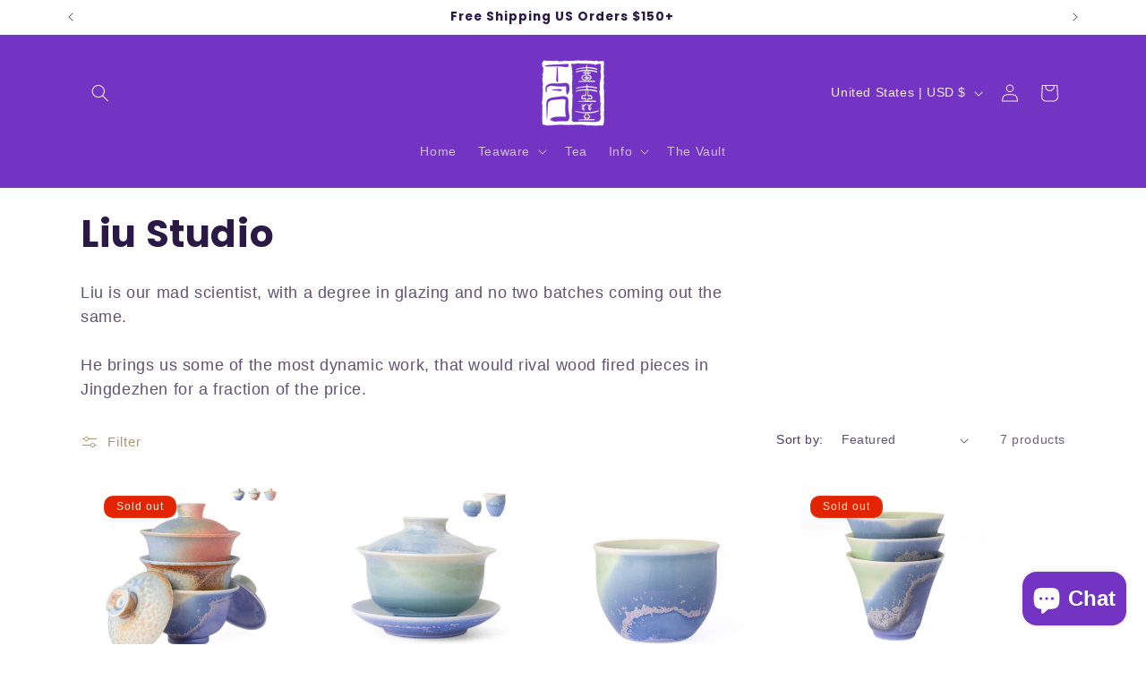

--- FILE ---
content_type: text/javascript; charset=utf-8
request_url: https://taoteaware.com/products/rocks-trio.js
body_size: 1443
content:
{"id":9065458041141,"title":"Cotton Candy | 35ml","handle":"rocks-trio","description":"\u003cp\u003eSometimes vase cups may feel like they are going to topple over.  \u003c\/p\u003e\n\u003cp\u003eMaybe it is due to the wide top rim, maybe it is due to the miniscule bottom rim.\u003c\/p\u003e\n\u003cp\u003eEither way... if you own a cup like that, you know what I am talking about.\u003c\/p\u003e\n\u003cp\u003eThese vase-shaped cups do everything they can to bring back faith in the vase cup with a wide enough bottom rim to be sturdy and a fine fine top rim for a very satisfying sip.  \u003c\/p\u003e\n\u003cp\u003eThis glaze, this glaze is different, the cotton candy features a gentle tactile difference with a deep blues and pinks that are more stark than any of Liu's other glazes.  This firing even pulled some mossy green as the pink transitions to blue.\u003c\/p\u003e","published_at":"2024-01-19T10:23:33-05:00","created_at":"2024-01-19T10:19:22-05:00","vendor":"Tao Teaware","type":"Handmade","tags":["A - Teaware","Ceramic - Porcelain","Firing - Soda","Location - Jingdezhen","Make - Handmade","Mastery - Studio","Studio - Liu","Style - Explosion Glaze","Style - Junyao Explosion Glaze","Type - Cup"],"price":2299,"price_min":2299,"price_max":5999,"available":false,"price_varies":true,"compare_at_price":6897,"compare_at_price_min":6897,"compare_at_price_max":6897,"compare_at_price_varies":false,"variants":[{"id":48486838305077,"title":"Single","option1":"Single","option2":null,"option3":null,"sku":"","requires_shipping":true,"taxable":true,"featured_image":{"id":60077748158773,"product_id":9065458041141,"position":5,"created_at":"2025-04-17T08:12:15-04:00","updated_at":"2025-04-17T08:12:16-04:00","alt":null,"width":1080,"height":1080,"src":"https:\/\/cdn.shopify.com\/s\/files\/1\/0822\/6930\/7189\/files\/1-side_a5b89cbc-8684-4c94-849f-5e45f0db1aec.jpg?v=1744891936","variant_ids":[48486838305077]},"available":false,"name":"Cotton Candy | 35ml - Single","public_title":"Single","options":["Single"],"price":2299,"weight":53,"compare_at_price":null,"inventory_management":"shopify","barcode":"","featured_media":{"alt":null,"id":51852173738293,"position":5,"preview_image":{"aspect_ratio":1.0,"height":1080,"width":1080,"src":"https:\/\/cdn.shopify.com\/s\/files\/1\/0822\/6930\/7189\/files\/1-side_a5b89cbc-8684-4c94-849f-5e45f0db1aec.jpg?v=1744891936"}},"requires_selling_plan":false,"selling_plan_allocations":[]},{"id":48486838337845,"title":"Trio","option1":"Trio","option2":null,"option3":null,"sku":"","requires_shipping":true,"taxable":true,"featured_image":{"id":60077744914741,"product_id":9065458041141,"position":1,"created_at":"2025-04-17T08:11:53-04:00","updated_at":"2025-05-31T16:02:04-04:00","alt":null,"width":1080,"height":1080,"src":"https:\/\/cdn.shopify.com\/s\/files\/1\/0822\/6930\/7189\/files\/1-side_2_b7aa7b6a-56fb-46d7-833c-87043fae0d50.jpg?v=1748721724","variant_ids":[48486838337845]},"available":false,"name":"Cotton Candy | 35ml - Trio","public_title":"Trio","options":["Trio"],"price":5999,"weight":158,"compare_at_price":6897,"inventory_management":"shopify","barcode":"","featured_media":{"alt":null,"id":51852171804981,"position":1,"preview_image":{"aspect_ratio":1.0,"height":1080,"width":1080,"src":"https:\/\/cdn.shopify.com\/s\/files\/1\/0822\/6930\/7189\/files\/1-side_2_b7aa7b6a-56fb-46d7-833c-87043fae0d50.jpg?v=1748721724"}},"requires_selling_plan":false,"selling_plan_allocations":[]}],"images":["\/\/cdn.shopify.com\/s\/files\/1\/0822\/6930\/7189\/files\/1-side_2_b7aa7b6a-56fb-46d7-833c-87043fae0d50.jpg?v=1748721724","\/\/cdn.shopify.com\/s\/files\/1\/0822\/6930\/7189\/files\/1-side_8b84be3e-efd7-46a8-a137-631cf0e46591.jpg?v=1748721724","\/\/cdn.shopify.com\/s\/files\/1\/0822\/6930\/7189\/files\/2-sideangle_59841cd8-e10e-4cad-b6b7-431a23bfc407.jpg?v=1748721724","\/\/cdn.shopify.com\/s\/files\/1\/0822\/6930\/7189\/files\/4-foot_6ee69c47-48d2-427b-bdb7-091adda0b17d.jpg?v=1748721724","\/\/cdn.shopify.com\/s\/files\/1\/0822\/6930\/7189\/files\/1-side_a5b89cbc-8684-4c94-849f-5e45f0db1aec.jpg?v=1744891936"],"featured_image":"\/\/cdn.shopify.com\/s\/files\/1\/0822\/6930\/7189\/files\/1-side_2_b7aa7b6a-56fb-46d7-833c-87043fae0d50.jpg?v=1748721724","options":[{"name":"Quantity","position":1,"values":["Single","Trio"]}],"url":"\/products\/rocks-trio","media":[{"alt":null,"id":51852171804981,"position":1,"preview_image":{"aspect_ratio":1.0,"height":1080,"width":1080,"src":"https:\/\/cdn.shopify.com\/s\/files\/1\/0822\/6930\/7189\/files\/1-side_2_b7aa7b6a-56fb-46d7-833c-87043fae0d50.jpg?v=1748721724"},"aspect_ratio":1.0,"height":1080,"media_type":"image","src":"https:\/\/cdn.shopify.com\/s\/files\/1\/0822\/6930\/7189\/files\/1-side_2_b7aa7b6a-56fb-46d7-833c-87043fae0d50.jpg?v=1748721724","width":1080},{"alt":null,"id":51852171837749,"position":2,"preview_image":{"aspect_ratio":1.0,"height":1080,"width":1080,"src":"https:\/\/cdn.shopify.com\/s\/files\/1\/0822\/6930\/7189\/files\/1-side_8b84be3e-efd7-46a8-a137-631cf0e46591.jpg?v=1748721724"},"aspect_ratio":1.0,"height":1080,"media_type":"image","src":"https:\/\/cdn.shopify.com\/s\/files\/1\/0822\/6930\/7189\/files\/1-side_8b84be3e-efd7-46a8-a137-631cf0e46591.jpg?v=1748721724","width":1080},{"alt":null,"id":51852171903285,"position":3,"preview_image":{"aspect_ratio":1.0,"height":1080,"width":1080,"src":"https:\/\/cdn.shopify.com\/s\/files\/1\/0822\/6930\/7189\/files\/2-sideangle_59841cd8-e10e-4cad-b6b7-431a23bfc407.jpg?v=1748721724"},"aspect_ratio":1.0,"height":1080,"media_type":"image","src":"https:\/\/cdn.shopify.com\/s\/files\/1\/0822\/6930\/7189\/files\/2-sideangle_59841cd8-e10e-4cad-b6b7-431a23bfc407.jpg?v=1748721724","width":1080},{"alt":null,"id":51852172198197,"position":4,"preview_image":{"aspect_ratio":1.0,"height":1080,"width":1080,"src":"https:\/\/cdn.shopify.com\/s\/files\/1\/0822\/6930\/7189\/files\/4-foot_6ee69c47-48d2-427b-bdb7-091adda0b17d.jpg?v=1748721724"},"aspect_ratio":1.0,"height":1080,"media_type":"image","src":"https:\/\/cdn.shopify.com\/s\/files\/1\/0822\/6930\/7189\/files\/4-foot_6ee69c47-48d2-427b-bdb7-091adda0b17d.jpg?v=1748721724","width":1080},{"alt":null,"id":51852173738293,"position":5,"preview_image":{"aspect_ratio":1.0,"height":1080,"width":1080,"src":"https:\/\/cdn.shopify.com\/s\/files\/1\/0822\/6930\/7189\/files\/1-side_a5b89cbc-8684-4c94-849f-5e45f0db1aec.jpg?v=1744891936"},"aspect_ratio":1.0,"height":1080,"media_type":"image","src":"https:\/\/cdn.shopify.com\/s\/files\/1\/0822\/6930\/7189\/files\/1-side_a5b89cbc-8684-4c94-849f-5e45f0db1aec.jpg?v=1744891936","width":1080}],"requires_selling_plan":false,"selling_plan_groups":[]}

--- FILE ---
content_type: text/javascript; charset=utf-8
request_url: https://taoteaware.com/products/berry-splash-70ml.js
body_size: 1468
content:
{"id":9815964090677,"title":"Glacial Mint | 100ml","handle":"berry-splash-70ml","description":"\u003cp\u003eMaster's Cups or 主人杯(\u003cmeta charset=\"UTF-8\"\u003ezhǔ rén bēi) in Chinese shouldn't just be reserved for the elite or those who want to shell out around \u003ca href=\"https:\/\/taoteaware.com\/collections\/yue-chao-studio\"\u003e$100 for a woodfired tea bowl\u003c\/a\u003e. \u003c\/p\u003e\n\u003cp\u003eBut there is something intriguing about a bowl that still feels like it has been made by a master.\u003c\/p\u003e\n\u003cp\u003eThis bowl features a great balance with a slight pull downward. \u003c\/p\u003e\n\u003cp\u003e...which makes it feel lighter, regardless of the actual weight. \u003c\/p\u003e\n\u003cp\u003eWhile Jingdezhen is known for its extremely thin and dare I say dainty at times porcelain, you won't have to worry about that with this bowl, as it feels substantial in the hand.  \u003c\/p\u003e\n\u003cp\u003eIf that wasn't enough for you...  the glaze on these surely will be.\u003c\/p\u003e\n\u003cp\u003eFrom the minty green and dark splotches reminding us of jadeite to the bright blue with fractals that look like a frozen ocean, the glaze on these put them over the top. \u003c\/p\u003e\n\u003cp\u003eWe couldn't get over the new Glacial Mint glaze from Liu(the glaze specialist)so we are also debuting it on \u003ca href=\"https:\/\/taoteaware.com\/products\/glacial-mint-40ml?variant=50502359023925\"\u003evase cups\u003c\/a\u003e and in the \u003ca href=\"https:\/\/taoteaware.com\/products\/tasters-set-brew-cups-3x100ml\"\u003eTaste Taste Boom\u003c\/a\u003e Gaiwan set. \u003c\/p\u003e","published_at":"2025-01-25T16:46:59-05:00","created_at":"2024-09-10T04:33:19-04:00","vendor":"Tao Teaware","type":"Handmade","tags":["A - Teaware","Ceramic - Porcelain","Location - Jingdezhen","Make - Handmade","Mastery - Studio","Studio - Liu","Type - Bowl"],"price":3499,"price_min":3499,"price_max":3499,"available":true,"price_varies":false,"compare_at_price":null,"compare_at_price_min":0,"compare_at_price_max":0,"compare_at_price_varies":false,"variants":[{"id":50016591380789,"title":"Default Title","option1":"Default Title","option2":null,"option3":null,"sku":"3032","requires_shipping":true,"taxable":true,"featured_image":null,"available":true,"name":"Glacial Mint | 100ml","public_title":null,"options":["Default Title"],"price":3499,"weight":50,"compare_at_price":null,"inventory_management":"shopify","barcode":"3032","requires_selling_plan":false,"selling_plan_allocations":[]}],"images":["\/\/cdn.shopify.com\/s\/files\/1\/0822\/6930\/7189\/files\/1a-side-2.jpg?v=1737841431","\/\/cdn.shopify.com\/s\/files\/1\/0822\/6930\/7189\/files\/2-sideangle_9431a8c5-4b75-44ed-9cd1-ffccfbf18a31.jpg?v=1737841439","\/\/cdn.shopify.com\/s\/files\/1\/0822\/6930\/7189\/files\/3-closeup_e6db7389-3184-4c55-8b1f-481a1a5177d0.jpg?v=1737841439","\/\/cdn.shopify.com\/s\/files\/1\/0822\/6930\/7189\/files\/4-foot_2bca16ed-efe9-4efd-ab1e-f4fdc9b5e62a.jpg?v=1737841439"],"featured_image":"\/\/cdn.shopify.com\/s\/files\/1\/0822\/6930\/7189\/files\/1a-side-2.jpg?v=1737841431","options":[{"name":"Title","position":1,"values":["Default Title"]}],"url":"\/products\/berry-splash-70ml","media":[{"alt":null,"id":51216016671029,"position":1,"preview_image":{"aspect_ratio":1.0,"height":1080,"width":1080,"src":"https:\/\/cdn.shopify.com\/s\/files\/1\/0822\/6930\/7189\/files\/1a-side-2.jpg?v=1737841431"},"aspect_ratio":1.0,"height":1080,"media_type":"image","src":"https:\/\/cdn.shopify.com\/s\/files\/1\/0822\/6930\/7189\/files\/1a-side-2.jpg?v=1737841431","width":1080},{"alt":null,"id":51216017064245,"position":2,"preview_image":{"aspect_ratio":1.0,"height":1080,"width":1080,"src":"https:\/\/cdn.shopify.com\/s\/files\/1\/0822\/6930\/7189\/files\/2-sideangle_9431a8c5-4b75-44ed-9cd1-ffccfbf18a31.jpg?v=1737841439"},"aspect_ratio":1.0,"height":1080,"media_type":"image","src":"https:\/\/cdn.shopify.com\/s\/files\/1\/0822\/6930\/7189\/files\/2-sideangle_9431a8c5-4b75-44ed-9cd1-ffccfbf18a31.jpg?v=1737841439","width":1080},{"alt":null,"id":51216017097013,"position":3,"preview_image":{"aspect_ratio":1.0,"height":1080,"width":1080,"src":"https:\/\/cdn.shopify.com\/s\/files\/1\/0822\/6930\/7189\/files\/3-closeup_e6db7389-3184-4c55-8b1f-481a1a5177d0.jpg?v=1737841439"},"aspect_ratio":1.0,"height":1080,"media_type":"image","src":"https:\/\/cdn.shopify.com\/s\/files\/1\/0822\/6930\/7189\/files\/3-closeup_e6db7389-3184-4c55-8b1f-481a1a5177d0.jpg?v=1737841439","width":1080},{"alt":null,"id":51216017129781,"position":4,"preview_image":{"aspect_ratio":1.0,"height":1080,"width":1080,"src":"https:\/\/cdn.shopify.com\/s\/files\/1\/0822\/6930\/7189\/files\/4-foot_2bca16ed-efe9-4efd-ab1e-f4fdc9b5e62a.jpg?v=1737841439"},"aspect_ratio":1.0,"height":1080,"media_type":"image","src":"https:\/\/cdn.shopify.com\/s\/files\/1\/0822\/6930\/7189\/files\/4-foot_2bca16ed-efe9-4efd-ab1e-f4fdc9b5e62a.jpg?v=1737841439","width":1080}],"requires_selling_plan":false,"selling_plan_groups":[]}

--- FILE ---
content_type: text/javascript; charset=utf-8
request_url: https://taoteaware.com/products/film-drip-35ml-1.js
body_size: 724
content:
{"id":10063113617717,"title":"Film Drip | 35ml","handle":"film-drip-35ml-1","description":"\u003cp\u003eSometimes vase cups may feel like they are going to topple over.  \u003c\/p\u003e\n\u003cp\u003eMaybe it is due to the wide top rim, maybe it is due to the miniscule bottom rim.\u003c\/p\u003e\n\u003cp\u003eEither way... if you own a cup like that, you know what I am talking about.\u003c\/p\u003e\n\u003cp\u003eThese vase-shaped cups do everything they can to bring back faith in the vase cup with a wide enough bottom rim to be sturdy and a textured fine top rim for a very satisfying sip.  \u003c\/p\u003e\n\u003cp\u003eWith the OG glaze from Liu, the film drip has the most dynamic texture out of any of Liu's glazes with the wavy blue drips and stubbly brown ash.  \u003c\/p\u003e","published_at":"2025-04-17T08:32:10-04:00","created_at":"2025-04-17T08:30:07-04:00","vendor":"Tao Teaware","type":"Handmade","tags":["A - Teaware","Ceramic - Porcelain","Firing - Soda","Location - Jingdezhen","Make - Handmade","Mastery - Studio","Studio - Liu","Type - Cup"],"price":2299,"price_min":2299,"price_max":5999,"available":true,"price_varies":true,"compare_at_price":6891,"compare_at_price_min":6891,"compare_at_price_max":6891,"compare_at_price_varies":false,"variants":[{"id":50836709605685,"title":"Single","option1":"Single","option2":null,"option3":null,"sku":null,"requires_shipping":true,"taxable":true,"featured_image":{"id":60077953941813,"product_id":10063113617717,"position":2,"created_at":"2025-04-17T08:30:25-04:00","updated_at":"2025-05-31T16:01:20-04:00","alt":null,"width":1080,"height":1080,"src":"https:\/\/cdn.shopify.com\/s\/files\/1\/0822\/6930\/7189\/files\/1-side_c79b2812-f341-46e7-bd42-e55ece621e79.jpg?v=1748721680","variant_ids":[50836709605685]},"available":true,"name":"Film Drip | 35ml - Single","public_title":"Single","options":["Single"],"price":2299,"weight":53,"compare_at_price":null,"inventory_management":"shopify","barcode":null,"featured_media":{"alt":null,"id":51852309004597,"position":2,"preview_image":{"aspect_ratio":1.0,"height":1080,"width":1080,"src":"https:\/\/cdn.shopify.com\/s\/files\/1\/0822\/6930\/7189\/files\/1-side_c79b2812-f341-46e7-bd42-e55ece621e79.jpg?v=1748721680"}},"requires_selling_plan":false,"selling_plan_allocations":[]},{"id":50836709638453,"title":"Trio","option1":"Trio","option2":null,"option3":null,"sku":"","requires_shipping":true,"taxable":true,"featured_image":{"id":60077953876277,"product_id":10063113617717,"position":1,"created_at":"2025-04-17T08:30:25-04:00","updated_at":"2025-05-31T16:01:20-04:00","alt":null,"width":1080,"height":1080,"src":"https:\/\/cdn.shopify.com\/s\/files\/1\/0822\/6930\/7189\/files\/1-side_2_576a329e-a5c1-4839-8d9c-d9c8a9d0c1f3.jpg?v=1748721680","variant_ids":[50836709638453]},"available":true,"name":"Film Drip | 35ml - Trio","public_title":"Trio","options":["Trio"],"price":5999,"weight":160,"compare_at_price":6891,"inventory_management":"shopify","barcode":"","featured_media":{"alt":null,"id":51852308971829,"position":1,"preview_image":{"aspect_ratio":1.0,"height":1080,"width":1080,"src":"https:\/\/cdn.shopify.com\/s\/files\/1\/0822\/6930\/7189\/files\/1-side_2_576a329e-a5c1-4839-8d9c-d9c8a9d0c1f3.jpg?v=1748721680"}},"requires_selling_plan":false,"selling_plan_allocations":[]}],"images":["\/\/cdn.shopify.com\/s\/files\/1\/0822\/6930\/7189\/files\/1-side_2_576a329e-a5c1-4839-8d9c-d9c8a9d0c1f3.jpg?v=1748721680","\/\/cdn.shopify.com\/s\/files\/1\/0822\/6930\/7189\/files\/1-side_c79b2812-f341-46e7-bd42-e55ece621e79.jpg?v=1748721680","\/\/cdn.shopify.com\/s\/files\/1\/0822\/6930\/7189\/files\/2-sideangle_272297d7-5266-4948-891c-9ecb2eb5aa85.jpg?v=1748721680","\/\/cdn.shopify.com\/s\/files\/1\/0822\/6930\/7189\/files\/4-foot_a0652439-444e-4f50-b737-86ce1cb104cb.jpg?v=1748721680"],"featured_image":"\/\/cdn.shopify.com\/s\/files\/1\/0822\/6930\/7189\/files\/1-side_2_576a329e-a5c1-4839-8d9c-d9c8a9d0c1f3.jpg?v=1748721680","options":[{"name":"Quantity","position":1,"values":["Single","Trio"]}],"url":"\/products\/film-drip-35ml-1","media":[{"alt":null,"id":51852308971829,"position":1,"preview_image":{"aspect_ratio":1.0,"height":1080,"width":1080,"src":"https:\/\/cdn.shopify.com\/s\/files\/1\/0822\/6930\/7189\/files\/1-side_2_576a329e-a5c1-4839-8d9c-d9c8a9d0c1f3.jpg?v=1748721680"},"aspect_ratio":1.0,"height":1080,"media_type":"image","src":"https:\/\/cdn.shopify.com\/s\/files\/1\/0822\/6930\/7189\/files\/1-side_2_576a329e-a5c1-4839-8d9c-d9c8a9d0c1f3.jpg?v=1748721680","width":1080},{"alt":null,"id":51852309004597,"position":2,"preview_image":{"aspect_ratio":1.0,"height":1080,"width":1080,"src":"https:\/\/cdn.shopify.com\/s\/files\/1\/0822\/6930\/7189\/files\/1-side_c79b2812-f341-46e7-bd42-e55ece621e79.jpg?v=1748721680"},"aspect_ratio":1.0,"height":1080,"media_type":"image","src":"https:\/\/cdn.shopify.com\/s\/files\/1\/0822\/6930\/7189\/files\/1-side_c79b2812-f341-46e7-bd42-e55ece621e79.jpg?v=1748721680","width":1080},{"alt":null,"id":51852309037365,"position":3,"preview_image":{"aspect_ratio":1.0,"height":1080,"width":1080,"src":"https:\/\/cdn.shopify.com\/s\/files\/1\/0822\/6930\/7189\/files\/2-sideangle_272297d7-5266-4948-891c-9ecb2eb5aa85.jpg?v=1748721680"},"aspect_ratio":1.0,"height":1080,"media_type":"image","src":"https:\/\/cdn.shopify.com\/s\/files\/1\/0822\/6930\/7189\/files\/2-sideangle_272297d7-5266-4948-891c-9ecb2eb5aa85.jpg?v=1748721680","width":1080},{"alt":null,"id":51852309070133,"position":4,"preview_image":{"aspect_ratio":1.0,"height":1080,"width":1080,"src":"https:\/\/cdn.shopify.com\/s\/files\/1\/0822\/6930\/7189\/files\/4-foot_a0652439-444e-4f50-b737-86ce1cb104cb.jpg?v=1748721680"},"aspect_ratio":1.0,"height":1080,"media_type":"image","src":"https:\/\/cdn.shopify.com\/s\/files\/1\/0822\/6930\/7189\/files\/4-foot_a0652439-444e-4f50-b737-86ce1cb104cb.jpg?v=1748721680","width":1080}],"requires_selling_plan":false,"selling_plan_groups":[]}

--- FILE ---
content_type: text/javascript; charset=utf-8
request_url: https://taoteaware.com/products/tasters-set-brew-cups-3x100ml.js
body_size: 934
content:
{"id":9816004591925,"title":"Taste Taste Boom | 3x100ml","handle":"tasters-set-brew-cups-3x100ml","description":"\u003cp\u003eHave you ever wanted a matching set of 3 gaiwans for side by side tasting? \u003c\/p\u003e\n\u003cp\u003eMatching in size...\u003c\/p\u003e\n\u003cp\u003eand thickness...\u003c\/p\u003e\n\u003cp\u003eand weight...\u003c\/p\u003e\n\u003cp\u003eand heat retention...\u003c\/p\u003e\n\u003cp\u003eand shape because you didn't want to risk throwing off any variable that could mess with your experiment. \u003c\/p\u003e\n\u003cp\u003e...to realize the only thing that would solve your problem is to drink exclusively out of 100ml plain white porcelain gaiwans.\u003c\/p\u003e\n\u003cp\u003eYeah... us too. \u003c\/p\u003e\n\u003cp\u003eBut, if you can let go that the difference in the glazes will affect your experiment slightly, then this will be the perfect tasting set for you.  \u003c\/p\u003e\n\u003cp\u003eWith each gaiwan coming in at the same weight, size and shape but offering enough visual intrigue that you don't need to put numbers on the bottom of them...  \u003c\/p\u003e\n\u003cp\u003eThis set was designed for you.  \u003c\/p\u003e\n\u003cp\u003eAlso!\u003c\/p\u003e\n\u003cp\u003eWe couldn't get over the new Glacial Mint glaze from Liu(the glaze specialist)so we are also debuting it on \u003ca href=\"https:\/\/taoteaware.com\/products\/glacial-mint-40ml?variant=50502359023925\"\u003evase cups\u003c\/a\u003e and a \u003ca href=\"https:\/\/taoteaware.com\/products\/berry-splash-70ml?_pos=1\u0026amp;_psq=glaci\u0026amp;_ss=e\u0026amp;_v=1.0\"\u003etea bowl\u003c\/a\u003e. \u003c\/p\u003e","published_at":"2025-01-25T16:51:10-05:00","created_at":"2024-09-10T04:47:09-04:00","vendor":"Tao Teaware","type":"Handmade","tags":["A - Teaware","Ceramic - Porcelain","Location - Jingdezhen","Make - Handmade","Mastery - Studio","Studio - Liu","Type - Gaiwan Brew Cup","Type - Set"],"price":14999,"price_min":14999,"price_max":14999,"available":false,"price_varies":false,"compare_at_price":19900,"compare_at_price_min":19900,"compare_at_price_max":19900,"compare_at_price_varies":false,"variants":[{"id":50016710164789,"title":"Default Title","option1":"Default Title","option2":null,"option3":null,"sku":"1009","requires_shipping":true,"taxable":true,"featured_image":null,"available":false,"name":"Taste Taste Boom | 3x100ml","public_title":null,"options":["Default Title"],"price":14999,"weight":600,"compare_at_price":19900,"inventory_management":"shopify","barcode":"1009","requires_selling_plan":false,"selling_plan_allocations":[]}],"images":["\/\/cdn.shopify.com\/s\/files\/1\/0822\/6930\/7189\/files\/1a-side_set.jpg?v=1737404252","\/\/cdn.shopify.com\/s\/files\/1\/0822\/6930\/7189\/files\/1b-Side1.jpg?v=1737404252","\/\/cdn.shopify.com\/s\/files\/1\/0822\/6930\/7189\/files\/1c-lidoff1.jpg?v=1737404252","\/\/cdn.shopify.com\/s\/files\/1\/0822\/6930\/7189\/files\/1d-topdown1.jpg?v=1737404252","\/\/cdn.shopify.com\/s\/files\/1\/0822\/6930\/7189\/files\/2a-Side2.jpg?v=1737404252","\/\/cdn.shopify.com\/s\/files\/1\/0822\/6930\/7189\/files\/2b-lidoff2.jpg?v=1737404252","\/\/cdn.shopify.com\/s\/files\/1\/0822\/6930\/7189\/files\/2c-topdown2.jpg?v=1737404252","\/\/cdn.shopify.com\/s\/files\/1\/0822\/6930\/7189\/files\/3a-Side3.jpg?v=1737404252","\/\/cdn.shopify.com\/s\/files\/1\/0822\/6930\/7189\/files\/3b-lidoff3.jpg?v=1737404252","\/\/cdn.shopify.com\/s\/files\/1\/0822\/6930\/7189\/files\/3c-topdown3.jpg?v=1737404252"],"featured_image":"\/\/cdn.shopify.com\/s\/files\/1\/0822\/6930\/7189\/files\/1a-side_set.jpg?v=1737404252","options":[{"name":"Title","position":1,"values":["Default Title"]}],"url":"\/products\/tasters-set-brew-cups-3x100ml","media":[{"alt":null,"id":51187583844661,"position":1,"preview_image":{"aspect_ratio":1.0,"height":1080,"width":1080,"src":"https:\/\/cdn.shopify.com\/s\/files\/1\/0822\/6930\/7189\/files\/1a-side_set.jpg?v=1737404252"},"aspect_ratio":1.0,"height":1080,"media_type":"image","src":"https:\/\/cdn.shopify.com\/s\/files\/1\/0822\/6930\/7189\/files\/1a-side_set.jpg?v=1737404252","width":1080},{"alt":null,"id":51187583910197,"position":2,"preview_image":{"aspect_ratio":1.0,"height":1080,"width":1080,"src":"https:\/\/cdn.shopify.com\/s\/files\/1\/0822\/6930\/7189\/files\/1b-Side1.jpg?v=1737404252"},"aspect_ratio":1.0,"height":1080,"media_type":"image","src":"https:\/\/cdn.shopify.com\/s\/files\/1\/0822\/6930\/7189\/files\/1b-Side1.jpg?v=1737404252","width":1080},{"alt":null,"id":51187583942965,"position":3,"preview_image":{"aspect_ratio":1.0,"height":1080,"width":1080,"src":"https:\/\/cdn.shopify.com\/s\/files\/1\/0822\/6930\/7189\/files\/1c-lidoff1.jpg?v=1737404252"},"aspect_ratio":1.0,"height":1080,"media_type":"image","src":"https:\/\/cdn.shopify.com\/s\/files\/1\/0822\/6930\/7189\/files\/1c-lidoff1.jpg?v=1737404252","width":1080},{"alt":null,"id":51187583975733,"position":4,"preview_image":{"aspect_ratio":1.0,"height":1080,"width":1080,"src":"https:\/\/cdn.shopify.com\/s\/files\/1\/0822\/6930\/7189\/files\/1d-topdown1.jpg?v=1737404252"},"aspect_ratio":1.0,"height":1080,"media_type":"image","src":"https:\/\/cdn.shopify.com\/s\/files\/1\/0822\/6930\/7189\/files\/1d-topdown1.jpg?v=1737404252","width":1080},{"alt":null,"id":51187584008501,"position":5,"preview_image":{"aspect_ratio":1.0,"height":1080,"width":1080,"src":"https:\/\/cdn.shopify.com\/s\/files\/1\/0822\/6930\/7189\/files\/2a-Side2.jpg?v=1737404252"},"aspect_ratio":1.0,"height":1080,"media_type":"image","src":"https:\/\/cdn.shopify.com\/s\/files\/1\/0822\/6930\/7189\/files\/2a-Side2.jpg?v=1737404252","width":1080},{"alt":null,"id":51187584041269,"position":6,"preview_image":{"aspect_ratio":1.0,"height":1080,"width":1080,"src":"https:\/\/cdn.shopify.com\/s\/files\/1\/0822\/6930\/7189\/files\/2b-lidoff2.jpg?v=1737404252"},"aspect_ratio":1.0,"height":1080,"media_type":"image","src":"https:\/\/cdn.shopify.com\/s\/files\/1\/0822\/6930\/7189\/files\/2b-lidoff2.jpg?v=1737404252","width":1080},{"alt":null,"id":51187584074037,"position":7,"preview_image":{"aspect_ratio":1.0,"height":1080,"width":1080,"src":"https:\/\/cdn.shopify.com\/s\/files\/1\/0822\/6930\/7189\/files\/2c-topdown2.jpg?v=1737404252"},"aspect_ratio":1.0,"height":1080,"media_type":"image","src":"https:\/\/cdn.shopify.com\/s\/files\/1\/0822\/6930\/7189\/files\/2c-topdown2.jpg?v=1737404252","width":1080},{"alt":null,"id":51187584106805,"position":8,"preview_image":{"aspect_ratio":1.0,"height":1080,"width":1080,"src":"https:\/\/cdn.shopify.com\/s\/files\/1\/0822\/6930\/7189\/files\/3a-Side3.jpg?v=1737404252"},"aspect_ratio":1.0,"height":1080,"media_type":"image","src":"https:\/\/cdn.shopify.com\/s\/files\/1\/0822\/6930\/7189\/files\/3a-Side3.jpg?v=1737404252","width":1080},{"alt":null,"id":51187584139573,"position":9,"preview_image":{"aspect_ratio":1.0,"height":1080,"width":1080,"src":"https:\/\/cdn.shopify.com\/s\/files\/1\/0822\/6930\/7189\/files\/3b-lidoff3.jpg?v=1737404252"},"aspect_ratio":1.0,"height":1080,"media_type":"image","src":"https:\/\/cdn.shopify.com\/s\/files\/1\/0822\/6930\/7189\/files\/3b-lidoff3.jpg?v=1737404252","width":1080},{"alt":null,"id":51187584172341,"position":10,"preview_image":{"aspect_ratio":1.0,"height":1080,"width":1080,"src":"https:\/\/cdn.shopify.com\/s\/files\/1\/0822\/6930\/7189\/files\/3c-topdown3.jpg?v=1737404252"},"aspect_ratio":1.0,"height":1080,"media_type":"image","src":"https:\/\/cdn.shopify.com\/s\/files\/1\/0822\/6930\/7189\/files\/3c-topdown3.jpg?v=1737404252","width":1080}],"requires_selling_plan":false,"selling_plan_groups":[]}

--- FILE ---
content_type: text/javascript; charset=utf-8
request_url: https://taoteaware.com/products/3-piece-suit.js
body_size: 1475
content:
{"id":8916737753397,"title":"3 Piece Suit | 125ml","handle":"3-piece-suit","description":"\u003cp\u003eNow in \u003ca href=\"https:\/\/taoteaware.com\/collections\/glacial-mint\"\u003eGlacial Mint\u003c\/a\u003e and Sandy Oasis!!\u003c\/p\u003e\n\u003cp\u003eSometimes it's hard to find a balance between handmade and essentials teaware.  \u003c\/p\u003e\n\u003cp\u003eIf you are looking for the perfect bridge, this is the set.  \u003c\/p\u003e\n\u003cp\u003eWith the action these sets get in the kiln combined with Liu's glazing experience,\u003c\/p\u003e\n\u003cp\u003eregardless of which one you go with,\u003c\/p\u003e\n\u003cp\u003ethis set feels like a cut above your average starter set.\u003c\/p\u003e\n\u003cp\u003eA set that new tea drinkers can appreciate as it's a forgiving brew cup with little chance of burns but also each piece has enough balance, weight, and intrigue to bring seasoned small pot lovers along for the journey or as Derek uses it...\u003c\/p\u003e\n\u003cp\u003eas a travel set or guest set to leave at friends' houses to start down the rabbit hole in other spaces. \u003c\/p\u003e\n\u003cp\u003e \u003c\/p\u003e\n\u003cp\u003e1x Brew Cup \u003cbr\u003e\u003cspan data-mce-fragment=\"1\"\u003e1x Pitcher\u003cbr\u003e\u003c\/span\u003e\u003cspan data-mce-fragment=\"1\"\u003e1x Cup \u003c\/span\u003e\u003c\/p\u003e","published_at":"2023-11-21T15:01:32-05:00","created_at":"2023-11-09T21:30:31-05:00","vendor":"Tao Teaware","type":"Handmade","tags":["2023Blackout","A - Teaware","Ceramic - Porcelain","Fine Porcelain","Firing - Soda","Location - Jingdezhen","Make - Handmade","Mastery - Studio","Studio - Liu","Type - Gaiwan Brew Cup","Type - Set"],"price":15999,"price_min":15999,"price_max":15999,"available":true,"price_varies":false,"compare_at_price":12900,"compare_at_price_min":12900,"compare_at_price_max":12900,"compare_at_price_varies":false,"variants":[{"id":50824160706869,"title":"Glacial Mint","option1":"Glacial Mint","option2":null,"option3":null,"sku":"1005.3","requires_shipping":true,"taxable":true,"featured_image":{"id":60067367616821,"product_id":8916737753397,"position":1,"created_at":"2025-04-16T19:38:07-04:00","updated_at":"2025-04-16T19:41:00-04:00","alt":null,"width":1080,"height":1080,"src":"https:\/\/cdn.shopify.com\/s\/files\/1\/0822\/6930\/7189\/files\/15_4ab6009e-c511-439a-b89c-d5be805ec049.jpg?v=1744846860","variant_ids":[50824160706869]},"available":true,"name":"3 Piece Suit | 125ml - Glacial Mint","public_title":"Glacial Mint","options":["Glacial Mint"],"price":15999,"weight":363,"compare_at_price":12900,"inventory_management":"shopify","barcode":"1005.3","featured_media":{"alt":null,"id":51846180536629,"position":1,"preview_image":{"aspect_ratio":1.0,"height":1080,"width":1080,"src":"https:\/\/cdn.shopify.com\/s\/files\/1\/0822\/6930\/7189\/files\/15_4ab6009e-c511-439a-b89c-d5be805ec049.jpg?v=1744846860"}},"requires_selling_plan":false,"selling_plan_allocations":[]},{"id":50824160739637,"title":"Sandy Oasis","option1":"Sandy Oasis","option2":null,"option3":null,"sku":"1005.4","requires_shipping":true,"taxable":true,"featured_image":{"id":60067369582901,"product_id":8916737753397,"position":10,"created_at":"2025-04-16T19:38:21-04:00","updated_at":"2025-04-16T19:38:23-04:00","alt":null,"width":1080,"height":1080,"src":"https:\/\/cdn.shopify.com\/s\/files\/1\/0822\/6930\/7189\/files\/18_e35d1f1a-ee79-4ad2-8fc1-429a4edcc934.jpg?v=1744846703","variant_ids":[50824160739637]},"available":true,"name":"3 Piece Suit | 125ml - Sandy Oasis","public_title":"Sandy Oasis","options":["Sandy Oasis"],"price":15999,"weight":363,"compare_at_price":12900,"inventory_management":"shopify","barcode":"1005.4","featured_media":{"alt":null,"id":51846181847349,"position":10,"preview_image":{"aspect_ratio":1.0,"height":1080,"width":1080,"src":"https:\/\/cdn.shopify.com\/s\/files\/1\/0822\/6930\/7189\/files\/18_e35d1f1a-ee79-4ad2-8fc1-429a4edcc934.jpg?v=1744846703"}},"requires_selling_plan":false,"selling_plan_allocations":[]},{"id":50098910396725,"title":"Cotton Candy","option1":"Cotton Candy","option2":null,"option3":null,"sku":"1005.2","requires_shipping":true,"taxable":true,"featured_image":{"id":58183034863925,"product_id":8916737753397,"position":7,"created_at":"2024-10-05T15:31:24-04:00","updated_at":"2025-04-16T19:41:00-04:00","alt":null,"width":1080,"height":1080,"src":"https:\/\/cdn.shopify.com\/s\/files\/1\/0822\/6930\/7189\/files\/1b_-_side_14728ca7-941a-43e9-869d-794229639051.jpg?v=1744846860","variant_ids":[50098910396725]},"available":false,"name":"3 Piece Suit | 125ml - Cotton Candy","public_title":"Cotton Candy","options":["Cotton Candy"],"price":15999,"weight":363,"compare_at_price":12900,"inventory_management":"shopify","barcode":"1005.2","featured_media":{"alt":null,"id":50565450203445,"position":7,"preview_image":{"aspect_ratio":1.0,"height":1080,"width":1080,"src":"https:\/\/cdn.shopify.com\/s\/files\/1\/0822\/6930\/7189\/files\/1b_-_side_14728ca7-941a-43e9-869d-794229639051.jpg?v=1744846860"}},"requires_selling_plan":false,"selling_plan_allocations":[]},{"id":50098910429493,"title":"Film Drip","option1":"Film Drip","option2":null,"option3":null,"sku":"1005.1","requires_shipping":true,"taxable":true,"featured_image":{"id":58183029653813,"product_id":8916737753397,"position":4,"created_at":"2024-10-05T15:29:31-04:00","updated_at":"2025-04-16T19:41:00-04:00","alt":null,"width":1080,"height":1080,"src":"https:\/\/cdn.shopify.com\/s\/files\/1\/0822\/6930\/7189\/files\/1a-side_9ebb79d2-5b5e-4e20-9830-e6b9d5c668c5.jpg?v=1744846860","variant_ids":[50098910429493]},"available":false,"name":"3 Piece Suit | 125ml - Film Drip","public_title":"Film Drip","options":["Film Drip"],"price":15999,"weight":363,"compare_at_price":12900,"inventory_management":"shopify","barcode":"1005.1","featured_media":{"alt":null,"id":50565447680309,"position":4,"preview_image":{"aspect_ratio":1.0,"height":1080,"width":1080,"src":"https:\/\/cdn.shopify.com\/s\/files\/1\/0822\/6930\/7189\/files\/1a-side_9ebb79d2-5b5e-4e20-9830-e6b9d5c668c5.jpg?v=1744846860"}},"requires_selling_plan":false,"selling_plan_allocations":[]}],"images":["\/\/cdn.shopify.com\/s\/files\/1\/0822\/6930\/7189\/files\/15_4ab6009e-c511-439a-b89c-d5be805ec049.jpg?v=1744846860","\/\/cdn.shopify.com\/s\/files\/1\/0822\/6930\/7189\/files\/16_34a0b76f-9340-4e6f-a7c0-15b133fe857b.jpg?v=1744846860","\/\/cdn.shopify.com\/s\/files\/1\/0822\/6930\/7189\/files\/17_3c525de1-dce2-4875-9888-f094ff587ee3.jpg?v=1744846860","\/\/cdn.shopify.com\/s\/files\/1\/0822\/6930\/7189\/files\/1a-side_9ebb79d2-5b5e-4e20-9830-e6b9d5c668c5.jpg?v=1744846860","\/\/cdn.shopify.com\/s\/files\/1\/0822\/6930\/7189\/files\/7_-_pour_cup_side.jpg?v=1744846860","\/\/cdn.shopify.com\/s\/files\/1\/0822\/6930\/7189\/files\/8a_-_cup_side.jpg?v=1744846860","\/\/cdn.shopify.com\/s\/files\/1\/0822\/6930\/7189\/files\/1b_-_side_14728ca7-941a-43e9-869d-794229639051.jpg?v=1744846860","\/\/cdn.shopify.com\/s\/files\/1\/0822\/6930\/7189\/files\/13_c3839349-2009-455f-9a57-5a93f8da8a6e.jpg?v=1744846860","\/\/cdn.shopify.com\/s\/files\/1\/0822\/6930\/7189\/files\/14_18c6f92a-98d9-494a-8283-55089d9b74a9.jpg?v=1744846860","\/\/cdn.shopify.com\/s\/files\/1\/0822\/6930\/7189\/files\/18_e35d1f1a-ee79-4ad2-8fc1-429a4edcc934.jpg?v=1744846703","\/\/cdn.shopify.com\/s\/files\/1\/0822\/6930\/7189\/files\/19.jpg?v=1744846712","\/\/cdn.shopify.com\/s\/files\/1\/0822\/6930\/7189\/files\/20.jpg?v=1744846712"],"featured_image":"\/\/cdn.shopify.com\/s\/files\/1\/0822\/6930\/7189\/files\/15_4ab6009e-c511-439a-b89c-d5be805ec049.jpg?v=1744846860","options":[{"name":"Color","position":1,"values":["Glacial Mint","Sandy Oasis","Cotton Candy","Film Drip"]}],"url":"\/products\/3-piece-suit","media":[{"alt":null,"id":51846180536629,"position":1,"preview_image":{"aspect_ratio":1.0,"height":1080,"width":1080,"src":"https:\/\/cdn.shopify.com\/s\/files\/1\/0822\/6930\/7189\/files\/15_4ab6009e-c511-439a-b89c-d5be805ec049.jpg?v=1744846860"},"aspect_ratio":1.0,"height":1080,"media_type":"image","src":"https:\/\/cdn.shopify.com\/s\/files\/1\/0822\/6930\/7189\/files\/15_4ab6009e-c511-439a-b89c-d5be805ec049.jpg?v=1744846860","width":1080},{"alt":null,"id":51846181323061,"position":2,"preview_image":{"aspect_ratio":1.0,"height":1080,"width":1080,"src":"https:\/\/cdn.shopify.com\/s\/files\/1\/0822\/6930\/7189\/files\/16_34a0b76f-9340-4e6f-a7c0-15b133fe857b.jpg?v=1744846860"},"aspect_ratio":1.0,"height":1080,"media_type":"image","src":"https:\/\/cdn.shopify.com\/s\/files\/1\/0822\/6930\/7189\/files\/16_34a0b76f-9340-4e6f-a7c0-15b133fe857b.jpg?v=1744846860","width":1080},{"alt":null,"id":51846181388597,"position":3,"preview_image":{"aspect_ratio":1.0,"height":1080,"width":1080,"src":"https:\/\/cdn.shopify.com\/s\/files\/1\/0822\/6930\/7189\/files\/17_3c525de1-dce2-4875-9888-f094ff587ee3.jpg?v=1744846860"},"aspect_ratio":1.0,"height":1080,"media_type":"image","src":"https:\/\/cdn.shopify.com\/s\/files\/1\/0822\/6930\/7189\/files\/17_3c525de1-dce2-4875-9888-f094ff587ee3.jpg?v=1744846860","width":1080},{"alt":null,"id":50565447680309,"position":4,"preview_image":{"aspect_ratio":1.0,"height":1080,"width":1080,"src":"https:\/\/cdn.shopify.com\/s\/files\/1\/0822\/6930\/7189\/files\/1a-side_9ebb79d2-5b5e-4e20-9830-e6b9d5c668c5.jpg?v=1744846860"},"aspect_ratio":1.0,"height":1080,"media_type":"image","src":"https:\/\/cdn.shopify.com\/s\/files\/1\/0822\/6930\/7189\/files\/1a-side_9ebb79d2-5b5e-4e20-9830-e6b9d5c668c5.jpg?v=1744846860","width":1080},{"alt":null,"id":51836265955637,"position":5,"preview_image":{"aspect_ratio":1.0,"height":1080,"width":1080,"src":"https:\/\/cdn.shopify.com\/s\/files\/1\/0822\/6930\/7189\/files\/7_-_pour_cup_side.jpg?v=1744846860"},"aspect_ratio":1.0,"height":1080,"media_type":"image","src":"https:\/\/cdn.shopify.com\/s\/files\/1\/0822\/6930\/7189\/files\/7_-_pour_cup_side.jpg?v=1744846860","width":1080},{"alt":null,"id":51836266021173,"position":6,"preview_image":{"aspect_ratio":1.0,"height":1080,"width":1080,"src":"https:\/\/cdn.shopify.com\/s\/files\/1\/0822\/6930\/7189\/files\/8a_-_cup_side.jpg?v=1744846860"},"aspect_ratio":1.0,"height":1080,"media_type":"image","src":"https:\/\/cdn.shopify.com\/s\/files\/1\/0822\/6930\/7189\/files\/8a_-_cup_side.jpg?v=1744846860","width":1080},{"alt":null,"id":50565450203445,"position":7,"preview_image":{"aspect_ratio":1.0,"height":1080,"width":1080,"src":"https:\/\/cdn.shopify.com\/s\/files\/1\/0822\/6930\/7189\/files\/1b_-_side_14728ca7-941a-43e9-869d-794229639051.jpg?v=1744846860"},"aspect_ratio":1.0,"height":1080,"media_type":"image","src":"https:\/\/cdn.shopify.com\/s\/files\/1\/0822\/6930\/7189\/files\/1b_-_side_14728ca7-941a-43e9-869d-794229639051.jpg?v=1744846860","width":1080},{"alt":null,"id":51836265922869,"position":8,"preview_image":{"aspect_ratio":1.0,"height":1080,"width":1080,"src":"https:\/\/cdn.shopify.com\/s\/files\/1\/0822\/6930\/7189\/files\/13_c3839349-2009-455f-9a57-5a93f8da8a6e.jpg?v=1744846860"},"aspect_ratio":1.0,"height":1080,"media_type":"image","src":"https:\/\/cdn.shopify.com\/s\/files\/1\/0822\/6930\/7189\/files\/13_c3839349-2009-455f-9a57-5a93f8da8a6e.jpg?v=1744846860","width":1080},{"alt":null,"id":51836265988405,"position":9,"preview_image":{"aspect_ratio":1.0,"height":1080,"width":1080,"src":"https:\/\/cdn.shopify.com\/s\/files\/1\/0822\/6930\/7189\/files\/14_18c6f92a-98d9-494a-8283-55089d9b74a9.jpg?v=1744846860"},"aspect_ratio":1.0,"height":1080,"media_type":"image","src":"https:\/\/cdn.shopify.com\/s\/files\/1\/0822\/6930\/7189\/files\/14_18c6f92a-98d9-494a-8283-55089d9b74a9.jpg?v=1744846860","width":1080},{"alt":null,"id":51846181847349,"position":10,"preview_image":{"aspect_ratio":1.0,"height":1080,"width":1080,"src":"https:\/\/cdn.shopify.com\/s\/files\/1\/0822\/6930\/7189\/files\/18_e35d1f1a-ee79-4ad2-8fc1-429a4edcc934.jpg?v=1744846703"},"aspect_ratio":1.0,"height":1080,"media_type":"image","src":"https:\/\/cdn.shopify.com\/s\/files\/1\/0822\/6930\/7189\/files\/18_e35d1f1a-ee79-4ad2-8fc1-429a4edcc934.jpg?v=1744846703","width":1080},{"alt":null,"id":51846182273333,"position":11,"preview_image":{"aspect_ratio":1.0,"height":1080,"width":1080,"src":"https:\/\/cdn.shopify.com\/s\/files\/1\/0822\/6930\/7189\/files\/19.jpg?v=1744846712"},"aspect_ratio":1.0,"height":1080,"media_type":"image","src":"https:\/\/cdn.shopify.com\/s\/files\/1\/0822\/6930\/7189\/files\/19.jpg?v=1744846712","width":1080},{"alt":null,"id":51846182306101,"position":12,"preview_image":{"aspect_ratio":1.0,"height":1080,"width":1080,"src":"https:\/\/cdn.shopify.com\/s\/files\/1\/0822\/6930\/7189\/files\/20.jpg?v=1744846712"},"aspect_ratio":1.0,"height":1080,"media_type":"image","src":"https:\/\/cdn.shopify.com\/s\/files\/1\/0822\/6930\/7189\/files\/20.jpg?v=1744846712","width":1080}],"requires_selling_plan":false,"selling_plan_groups":[]}

--- FILE ---
content_type: text/javascript; charset=utf-8
request_url: https://taoteaware.com/products/penguin.js
body_size: 1002
content:
{"id":8810290577717,"title":"Penguin | 105ml","handle":"penguin","description":"The perfect companion for surfing on your stomach in the middle of the arctic, yeah that's me. \u003cbr\u003e\u003cbr\u003eJust make sure it's only the two of us.","published_at":"2023-10-13T18:00:01-04:00","created_at":"2023-10-12T20:28:32-04:00","vendor":"Tao Teaware","type":"Handmade","tags":["A - Teaware","Ceramic - Porcelain","Fine Porcelain","Firing - Soda","Location - Jingdezhen","Make - Handmade","Mastery - Studio","Studio - Liu","Type - Pitcher"],"price":3599,"price_min":3599,"price_max":3599,"available":false,"price_varies":false,"compare_at_price":null,"compare_at_price_min":0,"compare_at_price_max":0,"compare_at_price_varies":false,"variants":[{"id":47138578563381,"title":"Default Title","option1":"Default Title","option2":null,"option3":null,"sku":"0","requires_shipping":true,"taxable":true,"featured_image":null,"available":false,"name":"Penguin | 105ml","public_title":null,"options":["Default Title"],"price":3599,"weight":136,"compare_at_price":null,"inventory_management":"shopify","barcode":"0","requires_selling_plan":false,"selling_plan_allocations":[]}],"images":["\/\/cdn.shopify.com\/s\/files\/1\/0822\/6930\/7189\/files\/1-side-92.jpg?v=1701185091","\/\/cdn.shopify.com\/s\/files\/1\/0822\/6930\/7189\/files\/2-3_4angle_42fe45ee-0e39-41ab-b638-e43ab825e288.jpg?v=1701185091","\/\/cdn.shopify.com\/s\/files\/1\/0822\/6930\/7189\/files\/3-front_a4ee4d5c-bb5e-4222-b234-3df601cbc62f.jpg?v=1701185091","\/\/cdn.shopify.com\/s\/files\/1\/0822\/6930\/7189\/files\/4-layingdown_358c4e73-08dc-4806-adc7-e95076cf7dab.jpg?v=1701185091","\/\/cdn.shopify.com\/s\/files\/1\/0822\/6930\/7189\/files\/5-SideCloseUp.jpg?v=1701185091","\/\/cdn.shopify.com\/s\/files\/1\/0822\/6930\/7189\/files\/7-foot_0e5a34ef-f52c-4cbb-955b-82d0ddace52f.jpg?v=1701185091"],"featured_image":"\/\/cdn.shopify.com\/s\/files\/1\/0822\/6930\/7189\/files\/1-side-92.jpg?v=1701185091","options":[{"name":"Title","position":1,"values":["Default Title"]}],"url":"\/products\/penguin","media":[{"alt":null,"id":36967176274229,"position":1,"preview_image":{"aspect_ratio":1.0,"height":1080,"width":1080,"src":"https:\/\/cdn.shopify.com\/s\/files\/1\/0822\/6930\/7189\/files\/1-side-92.jpg?v=1701185091"},"aspect_ratio":1.0,"height":1080,"media_type":"image","src":"https:\/\/cdn.shopify.com\/s\/files\/1\/0822\/6930\/7189\/files\/1-side-92.jpg?v=1701185091","width":1080},{"alt":null,"id":36359429914933,"position":2,"preview_image":{"aspect_ratio":1.0,"height":1080,"width":1080,"src":"https:\/\/cdn.shopify.com\/s\/files\/1\/0822\/6930\/7189\/files\/2-3_4angle_42fe45ee-0e39-41ab-b638-e43ab825e288.jpg?v=1701185091"},"aspect_ratio":1.0,"height":1080,"media_type":"image","src":"https:\/\/cdn.shopify.com\/s\/files\/1\/0822\/6930\/7189\/files\/2-3_4angle_42fe45ee-0e39-41ab-b638-e43ab825e288.jpg?v=1701185091","width":1080},{"alt":null,"id":36359429947701,"position":3,"preview_image":{"aspect_ratio":1.0,"height":1080,"width":1080,"src":"https:\/\/cdn.shopify.com\/s\/files\/1\/0822\/6930\/7189\/files\/3-front_a4ee4d5c-bb5e-4222-b234-3df601cbc62f.jpg?v=1701185091"},"aspect_ratio":1.0,"height":1080,"media_type":"image","src":"https:\/\/cdn.shopify.com\/s\/files\/1\/0822\/6930\/7189\/files\/3-front_a4ee4d5c-bb5e-4222-b234-3df601cbc62f.jpg?v=1701185091","width":1080},{"alt":null,"id":36359429980469,"position":4,"preview_image":{"aspect_ratio":1.0,"height":1080,"width":1080,"src":"https:\/\/cdn.shopify.com\/s\/files\/1\/0822\/6930\/7189\/files\/4-layingdown_358c4e73-08dc-4806-adc7-e95076cf7dab.jpg?v=1701185091"},"aspect_ratio":1.0,"height":1080,"media_type":"image","src":"https:\/\/cdn.shopify.com\/s\/files\/1\/0822\/6930\/7189\/files\/4-layingdown_358c4e73-08dc-4806-adc7-e95076cf7dab.jpg?v=1701185091","width":1080},{"alt":null,"id":36359430013237,"position":5,"preview_image":{"aspect_ratio":1.0,"height":1080,"width":1080,"src":"https:\/\/cdn.shopify.com\/s\/files\/1\/0822\/6930\/7189\/files\/5-SideCloseUp.jpg?v=1701185091"},"aspect_ratio":1.0,"height":1080,"media_type":"image","src":"https:\/\/cdn.shopify.com\/s\/files\/1\/0822\/6930\/7189\/files\/5-SideCloseUp.jpg?v=1701185091","width":1080},{"alt":null,"id":36359430046005,"position":6,"preview_image":{"aspect_ratio":1.0,"height":1080,"width":1080,"src":"https:\/\/cdn.shopify.com\/s\/files\/1\/0822\/6930\/7189\/files\/7-foot_0e5a34ef-f52c-4cbb-955b-82d0ddace52f.jpg?v=1701185091"},"aspect_ratio":1.0,"height":1080,"media_type":"image","src":"https:\/\/cdn.shopify.com\/s\/files\/1\/0822\/6930\/7189\/files\/7-foot_0e5a34ef-f52c-4cbb-955b-82d0ddace52f.jpg?v=1701185091","width":1080}],"requires_selling_plan":false,"selling_plan_groups":[]}

--- FILE ---
content_type: text/javascript; charset=utf-8
request_url: https://taoteaware.com/products/glacial-mint-40ml.js
body_size: 1019
content:
{"id":9957296505141,"title":"Glacial Mint | 40ml","handle":"glacial-mint-40ml","description":"\u003cp\u003eSometimes vase cups may feel like they are going to topple over.  \u003c\/p\u003e\n\u003cp\u003eMaybe it is due to the wide top rim, maybe it is due to the miniscule bottom rim.\u003c\/p\u003e\n\u003cp\u003eEither way... if you own a cup like that, you know what I am talking about.\u003c\/p\u003e\n\u003cp\u003eThese vase-shaped cups do everything they can to bring back faith in the vase cup with a wide enough bottom rim to be sturdy and a razor fine top rim for a very satisfying sip.  \u003c\/p\u003e\n\u003cp\u003eIf that wasn't enough for you...  the glaze on these surely will be.\u003c\/p\u003e\n\u003cp\u003eFrom the minty green and dark splotches reminding us of jadeite to the bright blue with fractals that look like a frozen ocean, the glaze on these put them over the top.  \u003c\/p\u003e\n\u003cp\u003eWe couldn't get over the new Glacial Mint glaze from Liu(the glaze specialist)so we are also debuting it on a \u003ca href=\"https:\/\/taoteaware.com\/products\/berry-splash-70ml?_pos=2\u0026amp;_psq=glac\u0026amp;_ss=e\u0026amp;_v=1.0\"\u003etea bowl\u003c\/a\u003e and in the \u003ca href=\"https:\/\/taoteaware.com\/products\/tasters-set-brew-cups-3x100ml\"\u003eTaste Taste Boom\u003c\/a\u003e Gaiwan set. \u003c\/p\u003e","published_at":"2025-03-26T08:51:39-04:00","created_at":"2025-01-20T14:30:58-05:00","vendor":"Tao Teaware","type":"Handmade","tags":["A - Teaware","Ceramic - Porcelain","Location - Jingdezhen","Make - Handmade","Mastery - Studio","Studio - Liu","Type - Cup"],"price":2299,"price_min":2299,"price_max":5999,"available":false,"price_varies":true,"compare_at_price":6897,"compare_at_price_min":6897,"compare_at_price_max":6897,"compare_at_price_varies":false,"variants":[{"id":50502358991157,"title":"Single","option1":"Single","option2":null,"option3":null,"sku":"3517.01","requires_shipping":true,"taxable":true,"featured_image":{"id":59046231343413,"product_id":9957296505141,"position":2,"created_at":"2025-01-20T14:31:09-05:00","updated_at":"2025-05-31T16:03:54-04:00","alt":null,"width":1080,"height":1080,"src":"https:\/\/cdn.shopify.com\/s\/files\/1\/0822\/6930\/7189\/files\/1a-side_7275a900-7a5a-4ef6-957d-76d11dacc99d.jpg?v=1748721834","variant_ids":[50502358991157]},"available":false,"name":"Glacial Mint | 40ml - Single","public_title":"Single","options":["Single"],"price":2299,"weight":50,"compare_at_price":null,"inventory_management":"shopify","barcode":"3517.01","featured_media":{"alt":null,"id":51187461882165,"position":2,"preview_image":{"aspect_ratio":1.0,"height":1080,"width":1080,"src":"https:\/\/cdn.shopify.com\/s\/files\/1\/0822\/6930\/7189\/files\/1a-side_7275a900-7a5a-4ef6-957d-76d11dacc99d.jpg?v=1748721834"}},"requires_selling_plan":false,"selling_plan_allocations":[]},{"id":50502359023925,"title":"Trio","option1":"Trio","option2":null,"option3":null,"sku":"3517.02","requires_shipping":true,"taxable":true,"featured_image":{"id":59046231474485,"product_id":9957296505141,"position":1,"created_at":"2025-01-20T14:31:09-05:00","updated_at":"2025-05-31T16:03:54-04:00","alt":null,"width":1080,"height":1080,"src":"https:\/\/cdn.shopify.com\/s\/files\/1\/0822\/6930\/7189\/files\/1b-3x.jpg?v=1748721834","variant_ids":[50502359023925]},"available":false,"name":"Glacial Mint | 40ml - Trio","public_title":"Trio","options":["Trio"],"price":5999,"weight":150,"compare_at_price":6897,"inventory_management":"shopify","barcode":"3517.02","featured_media":{"alt":null,"id":51187461914933,"position":1,"preview_image":{"aspect_ratio":1.0,"height":1080,"width":1080,"src":"https:\/\/cdn.shopify.com\/s\/files\/1\/0822\/6930\/7189\/files\/1b-3x.jpg?v=1748721834"}},"requires_selling_plan":false,"selling_plan_allocations":[]}],"images":["\/\/cdn.shopify.com\/s\/files\/1\/0822\/6930\/7189\/files\/1b-3x.jpg?v=1748721834","\/\/cdn.shopify.com\/s\/files\/1\/0822\/6930\/7189\/files\/1a-side_7275a900-7a5a-4ef6-957d-76d11dacc99d.jpg?v=1748721834","\/\/cdn.shopify.com\/s\/files\/1\/0822\/6930\/7189\/files\/2-sideangle_61848a19-2f85-4674-a7d3-ec444dfe7142.jpg?v=1748721834","\/\/cdn.shopify.com\/s\/files\/1\/0822\/6930\/7189\/files\/3-closeup_dff736ff-7c14-480f-b496-fd4fea797c2f.jpg?v=1748721834","\/\/cdn.shopify.com\/s\/files\/1\/0822\/6930\/7189\/files\/4-foot_e3a239d5-7e52-45fb-82a5-352bad412765.jpg?v=1748721834"],"featured_image":"\/\/cdn.shopify.com\/s\/files\/1\/0822\/6930\/7189\/files\/1b-3x.jpg?v=1748721834","options":[{"name":"Quantity","position":1,"values":["Single","Trio"]}],"url":"\/products\/glacial-mint-40ml","media":[{"alt":null,"id":51187461914933,"position":1,"preview_image":{"aspect_ratio":1.0,"height":1080,"width":1080,"src":"https:\/\/cdn.shopify.com\/s\/files\/1\/0822\/6930\/7189\/files\/1b-3x.jpg?v=1748721834"},"aspect_ratio":1.0,"height":1080,"media_type":"image","src":"https:\/\/cdn.shopify.com\/s\/files\/1\/0822\/6930\/7189\/files\/1b-3x.jpg?v=1748721834","width":1080},{"alt":null,"id":51187461882165,"position":2,"preview_image":{"aspect_ratio":1.0,"height":1080,"width":1080,"src":"https:\/\/cdn.shopify.com\/s\/files\/1\/0822\/6930\/7189\/files\/1a-side_7275a900-7a5a-4ef6-957d-76d11dacc99d.jpg?v=1748721834"},"aspect_ratio":1.0,"height":1080,"media_type":"image","src":"https:\/\/cdn.shopify.com\/s\/files\/1\/0822\/6930\/7189\/files\/1a-side_7275a900-7a5a-4ef6-957d-76d11dacc99d.jpg?v=1748721834","width":1080},{"alt":null,"id":51187461947701,"position":3,"preview_image":{"aspect_ratio":1.0,"height":1080,"width":1080,"src":"https:\/\/cdn.shopify.com\/s\/files\/1\/0822\/6930\/7189\/files\/2-sideangle_61848a19-2f85-4674-a7d3-ec444dfe7142.jpg?v=1748721834"},"aspect_ratio":1.0,"height":1080,"media_type":"image","src":"https:\/\/cdn.shopify.com\/s\/files\/1\/0822\/6930\/7189\/files\/2-sideangle_61848a19-2f85-4674-a7d3-ec444dfe7142.jpg?v=1748721834","width":1080},{"alt":null,"id":51187461980469,"position":4,"preview_image":{"aspect_ratio":1.0,"height":1080,"width":1080,"src":"https:\/\/cdn.shopify.com\/s\/files\/1\/0822\/6930\/7189\/files\/3-closeup_dff736ff-7c14-480f-b496-fd4fea797c2f.jpg?v=1748721834"},"aspect_ratio":1.0,"height":1080,"media_type":"image","src":"https:\/\/cdn.shopify.com\/s\/files\/1\/0822\/6930\/7189\/files\/3-closeup_dff736ff-7c14-480f-b496-fd4fea797c2f.jpg?v=1748721834","width":1080},{"alt":null,"id":51187462013237,"position":5,"preview_image":{"aspect_ratio":1.0,"height":1080,"width":1080,"src":"https:\/\/cdn.shopify.com\/s\/files\/1\/0822\/6930\/7189\/files\/4-foot_e3a239d5-7e52-45fb-82a5-352bad412765.jpg?v=1748721834"},"aspect_ratio":1.0,"height":1080,"media_type":"image","src":"https:\/\/cdn.shopify.com\/s\/files\/1\/0822\/6930\/7189\/files\/4-foot_e3a239d5-7e52-45fb-82a5-352bad412765.jpg?v=1748721834","width":1080}],"requires_selling_plan":false,"selling_plan_groups":[]}

--- FILE ---
content_type: text/javascript; charset=utf-8
request_url: https://taoteaware.com/products/2024-tea-flight.js
body_size: 971
content:
{"id":9785442730293,"title":"2025 Assorted Tea Flight | 35g","handle":"2024-tea-flight","description":"\u003cp\u003eThe flight features an assortment including 5 of the 8 teas that we pressed in 2025.  \u003cbr\u003e\u003cbr\u003eThese will be added as a gift on all orders over $80.\u003c\/p\u003e\n\u003cp\u003eMay contain 7g tea ball of: \u003cbr\u003e     \u003cmeta charset=\"UTF-8\"\u003e\u003ca data-samitapbl-handle=\"sweet-sippin-1\" href=\"https:\/\/taoteaware.com\/products\/sweet-sippin-1\"\u003eSweet Sippin'  - Fuding White\u003c\/a\u003e\u003cbr\u003e     \u003ca data-samitapbl-handle=\"that-feeling-when-1\" href=\"https:\/\/taoteaware.com\/products\/that-feeling-when-1\"\u003eThat Feeling When - Lincang White\u003c\/a\u003e\u003cbr\u003e     \u003ca data-samitapbl-handle=\"rent-free-red\" href=\"https:\/\/taoteaware.com\/products\/rent-free-red\"\u003eRent Free - Lincang Red\u003c\/a\u003e\u003cbr\u003e     \u003ca data-samitapbl-handle=\"off-the-clock-sheng\" href=\"https:\/\/taoteaware.com\/products\/off-the-clock-sheng\"\u003eOff the Clock - Lincang Sheng\u003c\/a\u003e\u003cbr\u003e     \u003ca data-samitapbl-handle=\"guilty-grub-shou\" href=\"https:\/\/taoteaware.com\/products\/guilty-grub-shou\"\u003eGuilty Grub - Lincang Shou\u003c\/a\u003e\u003cbr\u003e     \u003ca data-samitapbl-handle=\"fleur-oolong\" href=\"https:\/\/taoteaware.com\/products\/fleur-oolong\"\u003eFleur - Orchid Phoenix Oolong\u003c\/a\u003e\u003cbr\u003e     Gusher - Pomelo Phoenix Oolong\u003cbr\u003e     Needle - Pine Phoenix Oolong\u003cbr\u003e\u003c\/p\u003e\n\u003cp\u003e \u003c\/p\u003e\n\u003cp\u003e\u003cbr\u003e     \u003c\/p\u003e","published_at":"2025-09-09T14:50:23-04:00","created_at":"2024-08-16T11:25:05-04:00","vendor":"Tao Teaware","type":"Tea","tags":[],"price":999,"price_min":999,"price_max":999,"available":true,"price_varies":false,"compare_at_price":null,"compare_at_price_min":0,"compare_at_price_max":0,"compare_at_price_varies":false,"variants":[{"id":49913619579189,"title":"Default Title","option1":"Default Title","option2":null,"option3":null,"sku":"6000.01","requires_shipping":true,"taxable":true,"featured_image":null,"available":true,"name":"2025 Assorted Tea Flight | 35g","public_title":null,"options":["Default Title"],"price":999,"weight":35,"compare_at_price":null,"inventory_management":null,"barcode":"6000.01","requires_selling_plan":false,"selling_plan_allocations":[]}],"images":["\/\/cdn.shopify.com\/s\/files\/1\/0822\/6930\/7189\/files\/00.Bundles-3.jpg?v=1759848650"],"featured_image":"\/\/cdn.shopify.com\/s\/files\/1\/0822\/6930\/7189\/files\/00.Bundles-3.jpg?v=1759848650","options":[{"name":"Title","position":1,"values":["Default Title"]}],"url":"\/products\/2024-tea-flight","media":[{"alt":null,"id":53439747490101,"position":1,"preview_image":{"aspect_ratio":1.0,"height":1080,"width":1080,"src":"https:\/\/cdn.shopify.com\/s\/files\/1\/0822\/6930\/7189\/files\/00.Bundles-3.jpg?v=1759848650"},"aspect_ratio":1.0,"height":1080,"media_type":"image","src":"https:\/\/cdn.shopify.com\/s\/files\/1\/0822\/6930\/7189\/files\/00.Bundles-3.jpg?v=1759848650","width":1080}],"requires_selling_plan":false,"selling_plan_groups":[]}